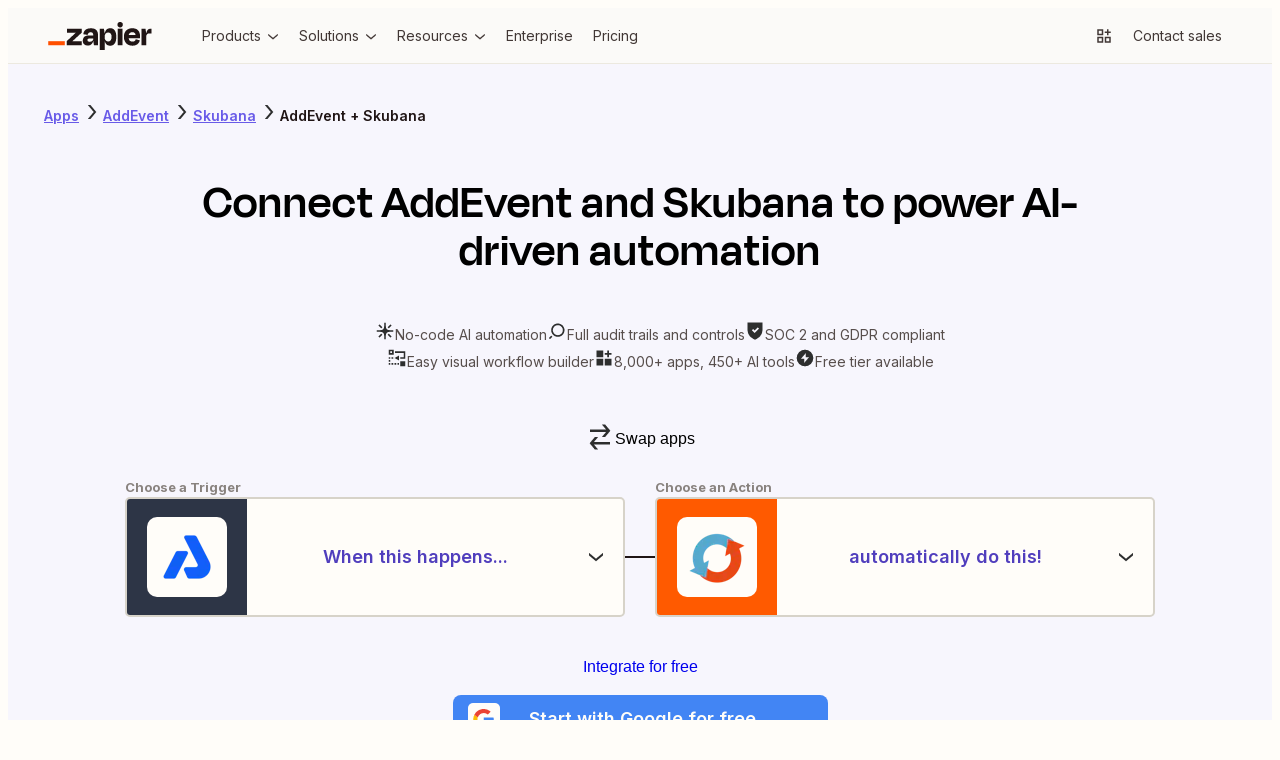

--- FILE ---
content_type: application/javascript; charset=utf-8
request_url: https://nextplore.vercel.zapier-deployment.com/_next/static/chunks/pages/apps/%5BprimaryAppSlug%5D/integrations/%5BsecondaryAppSlug%5D-eba2468fa01b342d.js
body_size: 15195
content:
try{!function(){var n="undefined"!=typeof window?window:"undefined"!=typeof global?global:"undefined"!=typeof globalThis?globalThis:"undefined"!=typeof self?self:{},e=(new n.Error).stack;e&&(n._sentryDebugIds=n._sentryDebugIds||{},n._sentryDebugIds[e]="d03a3643-bfbf-45b1-810b-c49dc60f8b63",n._sentryDebugIdIdentifier="sentry-dbid-d03a3643-bfbf-45b1-810b-c49dc60f8b63")}()}catch(n){}(self.webpackChunk_N_E=self.webpackChunk_N_E||[]).push([[918],{5744:(n,e,t)=>{"use strict";t.r(e),t.d(e,{__N_SSG:()=>tJ,default:()=>tN});var r=t(48048),i=t(92213),o=t(60299),a=t(33910),c=t(74568),l=t(88503),p=t(6259),s=t(37719),d=t(42731),u=t(63451);function g(n){let{avroIdentifier:e,children:t,...i}=n,[o,a]=(0,u.Wx)({fallbackInView:!1});return(0,d.useEffect)(()=>{a&&(0,s.t)({interaction_goal:"view_tracking",event_action:"in_view",interaction_name:"component_scrolled_into_view",option_selected:"not_applicable",custom_tracking_fields:{component:e}})},[e,a]),(0,r.Y)("div",{ref:o,...i,children:t})}var m=t(40483),h=t(10293),f=t(82244),x=t(53111),b=t.n(x);let y=n=>{let{primaryAppName:e,secondaryAppName:t}=n,i=(0,r.FD)(r.FK,{children:["Level up your ",e," to ",t," integration with AI. Extract, summarize, and transform your integration data with leading AI models like"," ",(0,r.Y)(m.N,{color:"primary",href:"https://zapier.com/apps/openai/integrations",children:"OpenAI"}),","," ",(0,r.Y)(m.N,{color:"primary",href:"https://zapier.com/apps/anthropic-claude/integrations",children:"Anthropic"}),", and more."]});return(0,r.Y)(h.l,{isReversed:!0,heading:"Make work flow with AI",description:i,media:(0,r.Y)(b(),{loader:f.E,width:0,height:0,sizes:"100vw",style:{width:"100%",height:"auto"},src:"https://res.cloudinary.com/zapier-media/image/upload/v1726181028/App%20Directory/2S%20Page/power-of-ai_r4ogpe.png",alt:"Illustration of AI enhancing Zapier workflows with automation and app integrations."}),secondaryCtaText:"Learn about AI automation",secondaryCtaHref:"https://zapier.com/ai"})};var _=t(86739),v=t(49984),A=t(93236);function w(){let n=(0,_._)(["\n      padding: 8px;\n      margin: 0 auto;\n    "]);return w=function(){return n},n}let k={sectionContent:[(0,v.AH)(w()),(0,A.tF)({tablet:{padding:"12px"},desktop:{padding:"24px",maxWidth:"1230px"}})]},H=n=>{let{primaryAppName:e,secondaryAppName:t}=n;return(0,r.Y)(g,{avroIdentifier:"aiHighlights",children:(0,r.Y)("section",{id:"aiHighlights",css:k.sectionContent,children:(0,r.Y)(y,{primaryAppName:e,secondaryAppName:t})})})};var Y=t(74236),S=t(93491);function F(){let n=(0,_._)(["\n      padding: 36px 8px;\n      margin: 0 auto;\n    "]);return F=function(){return n},n}let I={sectionContent:[(0,v.AH)(F()),(0,A.tF)({tablet:{padding:"36px 12px"},desktop:{padding:"48px 24px",maxWidth:"1230px"}})]},D=()=>{(0,Y.ti)({interaction_goal:"get_more_information",interaction_raw_text:"Load More",option_selected:"load_more",interaction_name:"similar_apps",event_action:"click",custom_tracking_fields:{cta_location:"App Details"}})},W=n=>{let{sectionId:e,appDetails:t,pairedAppName:i}=n;return(0,r.Y)(g,{avroIdentifier:e,children:(0,r.Y)("section",{id:e,css:I.sectionContent,children:(0,r.Y)(S.k,{app:t.app,breadcrumbs:[{label:"Apps",href:"/apps",ariaLabel:"Learn more about Zapier's integrations with other applications"},{label:t.app.name,href:t.app.getIntegrationsURL(c.C1).toString(),ariaLabel:"Learn more about Zapier's integrations with ".concat(i)},{label:"".concat(t.app.name," + ").concat(i)}],appCategories:t.appCategories,similarApps:t.topAlternatives,onLoadMore:D})})})};var C=t(4343),P=t(39435);let B=n=>{(0,Y.ti)({interaction_goal:"get_more_information",interaction_raw_text:n.title,option_selected:n.title,interaction_name:"tutorials",destination_url_address:n.postUrl,event_action:"click",custom_tracking_fields:{cta_location:"Article List"}})};var G=t(96494);function L(){let n=(0,_._)(["\n      padding: 36px 8px;\n    "]);return L=function(){return n},n}function T(){let n=(0,_._)(["\n    display: flex;\n    flex-direction: column;\n    align-items: center;\n    text-align: center;\n  "]);return T=function(){return n},n}function z(){let n=(0,_._)(["\n      ",";\n      font-size: 24px;\n      line-height: 36px;\n    "]);return z=function(){return n},n}let J={sectionContent:[(0,v.AH)(L()),(0,A.tF)({tablet:{padding:"36px 12px"},desktop:{padding:"48px 24px",maxWidth:"1230px",margin:"0 auto"}})],sectionHeaderGroup:(0,v.AH)(T()),sectionHeadingText:[(0,v.AH)(z(),G.o.PageHeader),(0,A.tF)({tablet:{fontSize:"48px",lineHeight:"48px",paddingBottom:"16px",maxWidth:"600px"},desktop:{maxWidth:"920px"}})]};var N=t(79312);let Z=n=>{let{app:e,pageOfBlogPosts:t,sectionId:i}=n,[o,{loading:a,blogPosts:c,hasMoreBlogPosts:l}]=(0,P.bB)(),p=[...t.results,...c];return(0,r.Y)(g,{avroIdentifier:i,children:(0,r.FD)("section",{id:i,css:J.sectionContent,children:[(0,r.Y)("hgroup",{css:J.sectionHeaderGroup,children:(0,r.FD)(N.D,{css:J.sectionHeadingText,children:["Learn how to automate ",e.name," on the Zapier blog"]})}),(0,r.Y)(C.m,{blogs:p,showLoadMore:null===l?t.hasNextPage:l,onClick:B,onLoadMore:()=>{(0,Y.ti)({interaction_goal:"get_more_information",interaction_raw_text:"Load More",option_selected:"load_more",interaction_name:"load_more",event_action:"click",custom_tracking_fields:{cta_location:"Article List"}}),o({appSlug:e.slug,categorySlug:"app-tutorial",limit:3,offset:p.length})},loading:a})]})})};var U=t(25280),R=t(81913);function j(){let n=(0,_._)(["\n    background-color: ",";\n  "]);return j=function(){return n},n}function O(){let n=(0,_._)(["\n      padding-top: 36px;\n      padding-left: 16px;\n      max-width: 375px;\n    "]);return O=function(){return n},n}function M(){let n=(0,_._)(["\n    display: flex;\n    flex-direction: column;\n    align-items: center;\n    text-align: center;\n  "]);return M=function(){return n},n}let E={sectionContent:(0,v.AH)(j(),R.J.UiPrimaryWeakest),sectionContainer:[(0,v.AH)(O()),(0,A.tF)({tablet:{margin:"0 auto",paddingLeft:0},desktop:{paddingLeft:"36px",maxWidth:"1400px"}})],sectionHeaderGroup:(0,v.AH)(M()),text:R.J.GrayWarm10,svgIcons:{"&&&&&& svg":{fill:R.J.GrayWarm6}},mobileTabletList:(0,A.tF)({mobile:{...G.o.Body3,color:R.J.GrayWarm10,display:"flex",flexWrap:"wrap",alignItems:"center",justifyContent:"flex-start",gap:"2px 0px",width:"100%",listStyleType:"none",a:{color:R.J.UiPrimaryStrongest}},tablet:{justifyContent:"center"}}),container:n=>(0,A.tF)({mobile:{backgroundColor:n||R.J.UiPrimaryWeakest,paddingTop:A.fN.xl,paddingLeft:A.fN.sm,maxWidth:"375px",margin:"0 auto"},tablet:{paddingLeft:A.fN.none},desktop:{paddingLeft:A.fN.xl,maxWidth:"1400px",margin:"0 auto"}})},q=n=>{let{primaryApp:e,secondaryApp:t}=n,i=[{text:"Apps",href:new URL("/apps",c.C1).toString(),ariaLabel:"Learn more about Zapier's integrations with other applications"},{text:e.name,href:e.getIntegrationsURL(c.C1).toString(),ariaLabel:"Learn more about Zapiers integrations with ".concat(e.name)},{text:t.name,href:t.getIntegrationsURL(c.C1).toString(),ariaLabel:"Learn more about Zapiers integrations with ".concat(t.name)},{text:"".concat(e.name," + ").concat(t.name),href:null}];return(0,r.Y)("section",{id:"breadcrumbNavigation",css:E.sectionContent,children:(0,r.FD)("div",{css:E.sectionContainer,children:[(0,r.Y)("nav",{css:[A.Ay,E.svgIcons],children:(0,r.Y)(U.B,{children:i.map(n=>(0,r.Y)("span",{css:E.text,children:n.href?(0,r.Y)(m.N,{href:n.href,"aria-label":n.ariaLabel,children:n.text}):(0,r.Y)(r.FK,{children:n.text})},"".concat(n.text,"--").concat(n.href)))})}),(0,r.Y)("nav",{css:[A.Zo],children:(0,r.FD)("ol",{css:E.mobileTabletList,children:[(0,r.Y)("li",{children:(0,r.Y)("a",{href:i[1].href,children:i[1].text})}),"\xa0+\xa0",(0,r.Y)("li",{children:(0,r.Y)("a",{href:i[2].href,children:i[2].text})})]})})]})})};function K(){let n=(0,_._)(["\n      padding: 36px 8px;\n      margin: 0 auto;\n    "]);return K=function(){return n},n}function X(){let n=(0,_._)(["\n    display: flex;\n    flex-direction: column;\n    align-items: center;\n    text-align: center;\n  "]);return X=function(){return n},n}function V(){let n=(0,_._)(["\n      ",";\n      padding-bottom: 8px;\n    "]);return V=function(){return n},n}function $(){let n=(0,_._)(["\n      ",";\n      padding-bottom: 8px;\n    "]);return $=function(){return n},n}let Q={sectionContent:[(0,v.AH)(K()),(0,A.tF)({tablet:{padding:"36px 12px"},desktop:{padding:"48px 24px",maxWidth:"1230px"}})],sectionHeaderGroup:(0,v.AH)(X()),sectionHeading:[(0,v.AH)(V(),G.o.SectionHeader),(0,A.tF)({tablet:{...G.o.PageHeader,fontSize:"48px",maxWidth:"600px"},desktop:{maxWidth:"920px"}})],sectionDescription:[(0,v.AH)($(),G.o.Body1),(0,A.tF)({tablet:{...G.o.ParagraphHeader1,paddingBottom:"12px",maxWidth:"500px"},desktop:{maxWidth:"550px",paddingBottom:"24px"}})]},nn=n=>{n&&(0,Y.ti)({event_action:"click",interaction_name:"button_nav_feature_tab",interaction_goal:"select_button_nav_feature",option_selected:n.label,interaction_raw_text:n.label})},ne=[{label:"Lead management",heading:"Automate your lead management and improve conversions",description:"With Zapier, you can automate every part of your lead funnel and give yourself the best chance at converting leads. Automate everything from lead capture to outreach to reporting—and close more deals as a result.",image:{src:"https://res.cloudinary.com/zapier-media/image/upload/v1703713466/App%20Directory/2S%20Page/First_option_apbx4e.png",alt:"An illustration representing how to automate lead management with Zapier."}},{label:"Marketing campaigns",heading:"Create more impactful campaigns with automation",description:"Measuring campaign performance across platforms can get chaotic. Plus, digging up the right metrics costs you precious time and effort. With Zapier, you can create a centralized view of your performance, skillfully manage your lists, and ensure your campaigns drive ROI across the business.",image:{src:"https://res.cloudinary.com/zapier-media/image/upload/v1703713466/App%20Directory/2S%20Page/Second_option_pfprvl.png",alt:"An illustration representing how to measure campaign impact with Zapier."}},{label:"Customer support",heading:"Provide world-class support with a little help from automation",description:"Support reps can't be productive when they have to track down crucial information for every incident or ticket. With Zapier, you can automatically send your reps the context they need to resolve tickets quickly and create a seamless customer experience.",image:{src:"https://res.cloudinary.com/zapier-media/image/upload/v1703713466/App%20Directory/2S%20Page/Third_option_l9djra.png",alt:"An illustration representing how to automate customer support with Zapier."}},{label:"Data management",heading:"Automate your way to actionable, up-to-date data",description:"The days of manually exporting and importing data are over. With Zapier, you can send data where it needs to go, in the format you need it—so you can centralize your data and unlock more insights.",image:{src:"https://res.cloudinary.com/zapier-media/image/upload/v1703713466/App%20Directory/2S%20Page/Fourth_option_bdv5iu.png",alt:"An illustration representing how to move and manage data with Zapier."}},{label:"Tickets and incidents",heading:"Resolve incidents faster with automation",description:"Your technical support team wants to focus on tech tickets rather than admin work. With Zapier, you can automate everything from ticket creation to routing to inter-team communication—eliminating friction from incident management and increasing speed to resolution.",image:{src:"https://res.cloudinary.com/zapier-media/image/upload/v1703713466/App%20Directory/2S%20Page/Fifth_option_yc7xeu.png",alt:"An illustration of a flow chart representing how to resolve tickets and incidents with Zapier."}}],nt=n=>{let{primaryApp:e,secondaryApp:t}=n;return(0,r.Y)(g,{avroIdentifier:"buttonNavFeature",children:(0,r.FD)("section",{id:"buttonNavFeature",css:Q.sectionContent,children:[(0,r.FD)("hgroup",{css:Q.sectionHeaderGroup,children:[(0,r.FD)(N.D,{css:Q.sectionHeading,children:["Connect ",e.name," and ",t.name," to integrate crucial parts of your business"]}),(0,r.Y)("p",{css:Q.sectionDescription,children:"With Zapier, you can integrate everything from basic data entry to end-to-end processes. Here are some of the business-critical workflows that people automate with Zapier."})]}),(0,r.Y)(a.gZ,{features:ne,onSelectViaDropdown:n=>nn(n),onSelectViaButtonNav:n=>nn(n)})]})})},nr=()=>(0,r.Y)(g,{avroIdentifier:"cloudSocialProof",children:(0,r.Y)(a.d0,{})});var ni=t(21274);let no=n=>{let{destinationUrl:e,ctaType:t}=n;(0,Y.ti)({event_action:"click",interaction_goal:"signup_create_account",interaction_name:"bold_cta_email_signup",option_selected:"googleSSO"===t?"Start with Google for free":"Integrate for free",destination_url_address:e,interaction_raw_text:"googleSSO"===t?"Start free with Google":"Start free with email",custom_tracking_fields:{cta_location:"bold_signup_cta"}})};var na=t(21273),nc=t(69991);let nl=(n,e)=>{let t=(0,nc.useRouter)();(0,d.useEffect)(()=>{(n=>{let{page:e,path:t,slugs:r}=n,i=JSON.stringify({page:e,path:t,slugs:r});"undefined"!=typeof localStorage&&localStorage.setItem("explore_app_directory_data",i)})({page:"app-directory-two-app-integrations",path:t.asPath,slugs:[n,e]})},[])};var np=t(49502);let ns=n=>{var e;let{primaryAppDetails:t,secondaryAppDetails:i}=n,l=(0,nc.useRouter)(),p=c.C1,s=(0,np.Bd)()?null!=(e=new URLSearchParams(window.location.search).get("referrer"))?e:void 0:l.asPath,d=[t.currentImplementation,i.currentImplementation],u=d.map(n=>n.selectedApi);nl(t.app.slug,i.app.slug);let m=(0,o.ZL)({baseUrl:p,appImplementations:d}),h=(0,o.Tk)({baseUrl:p,appImplementationSelectedAPIs:u,referrer:s,next:m.toString()}),{currentUser:f}=(0,na.iZ)(),x=null==f?void 0:f.isLoggedIn,{handleEmailSignupClick:b,handleGoogleSSOClick:y}=(0,na.Ak)({nextUrl:h.toString(),emitEvent:no,emailCTAUrl:h.toString()});return(0,r.Y)(r.FK,{children:x?null:(0,r.Y)(g,{avroIdentifier:"boldCTA",children:(0,r.Y)(a.O8,{backgroundColor:"BrandMoss",textColor:"PrimeWhite",heading:"Connect ".concat(t.app.name," to ").concat(i.app.name," on the world's largest no-code automation platform"),emailSignupButtonColor:"brand",emailSignupButtonText:"Integrate for free",googleSignupButtonText:"Sign up with Google",googleSignupWebIntentUrl:m.toString(),onClickEmailSignupButton:b,onClickGoogleSSOButton:y})})})};function nd(){let n=(0,_._)(["\n    background-color: ",";\n  "]);return nd=function(){return n},n}function nu(){let n=(0,_._)(["\n      margin: 0 auto;\n      padding: 36px 8px;\n    "]);return nu=function(){return n},n}function ng(){let n=(0,_._)(["\n    display: flex;\n    flex-direction: column;\n    align-items: center;\n    text-align: center;\n  "]);return ng=function(){return n},n}function nm(){let n=(0,_._)(["\n      ",";\n    "]);return nm=function(){return n},n}let nh={sectionContent:(0,v.AH)(nd(),R.J.UiPrimaryWeakest),sectionContainer:[(0,v.AH)(nu()),(0,A.tF)({tablet:{padding:"36px 12px"},desktop:{padding:"48px 24px",maxWidth:"1230px"}})],sectionHeaderGroup:(0,v.AH)(ng()),sectionHeading:[(0,v.AH)(nm(),G.o.SectionHeader),(0,A.tF)({tablet:{...G.o.PageHeader,fontSize:"48px",paddingBottom:"16px",maxWidth:"600px"},desktop:{maxWidth:"920px"}})]};var nf=t(33077),nx=t(2891),nb=t(87427);let ny=(0,p.sg)((n,e)=>{(0,s.t)({interaction_goal:"trigger_action_selector",interaction_name:"".concat(n.key,"_search_term_entered"),event_action:"enter",option_selected:e,interaction_raw_text:null})},500),n_=n=>{(0,s.t)({interaction_goal:"create_zap",interaction_raw_text:"Start free with Email",option_selected:n||"none",interaction_name:"trigger_action_selector_button",destination_url_address:n,event_action:"click",custom_tracking_fields:{cta_location:"trigger_action_selector_cta"}})};function nv(){let n=(0,_._)(["\n    display: flex;\n    flex-direction: column;\n    align-items: center;\n  "]);return nv=function(){return n},n}function nA(){let n=(0,_._)(["\n      display: grid;\n    "]);return nA=function(){return n},n}function nw(){let n=(0,_._)(["\n        width: 100%;\n      "]);return nw=function(){return n},n}function nk(){let n=(0,_._)(["\n        justify-content: center;\n      "]);return nk=function(){return n},n}function nH(){let n=(0,_._)(["\n        grid-auto-columns: max-content;\n        grid-auto-flow: column;\n        grid-template-rows: min-content 1fr;\n      "]);return nH=function(){return n},n}function nY(){let n=(0,_._)(["\n    margin-top: 16px;\n    margin-bottom: 20px;\n  "]);return nY=function(){return n},n}function nS(){let n=(0,_._)(["\n      margin-top: 40px;\n      margin-bottom: 36px;\n    "]);return nS=function(){return n},n}let nF={root:(0,v.AH)(nv()),steps:()=>[(0,v.AH)(nA()),(0,A.tF)({mobile:(0,v.AH)(nw()),tablet:(0,v.AH)(nk()),desktop:(0,v.AH)(nH())})],swapButtonWrapper:(0,v.AH)(nY()),ctaButtonWrapper:[(0,A.tF)({mobile:{display:"flex",flexDirection:"column",width:"100%",margin:"0 auto",maxWidth:375}})],ctaButtons:[(0,v.AH)(nS()),(0,A.tF)({mobile:{display:"grid",gridAutoFlow:"row",gridAutoColumns:"1fr",gap:18,width:"100%"}})]};var nI=t(77343),nD=t(87982),nW=t(24969),nC=t(4668);function nP(){let n=(0,_._)(["\n    position: relative;\n  "]);return nP=function(){return n},n}function nB(){let n=(0,_._)(["\n    color: ",";\n    ",";\n  "]);return nB=function(){return n},n}function nG(){let n=(0,_._)(["\n      background-color: ",";\n    "]);return nG=function(){return n},n}function nL(){let n=(0,_._)(["\n        height: 35px;\n        justify-self: center;\n        margin-bottom: -20px;\n        width: 2px;\n      "]);return nL=function(){return n},n}function nT(){let n=(0,_._)(["\n        align-self: center;\n        grid-row: 2;\n        height: 2px;\n        margin-bottom: 0;\n        width: 30px;\n      "]);return nT=function(){return n},n}function nz(){let n=(0,_._)(["\n      align-items: center;\n      background: ",";\n      border: 2px solid ",";\n      border-radius: 5px;\n      display: flex;\n      text-align: center;\n      overflow: hidden;\n      padding: 0;\n      ",";\n\n      &:active,\n      &:hover,\n      &:focus,\n      &:focus-within {\n        box-shadow: ",";\n      }\n\n      &:active,\n      &:focus,\n      &:focus-within {\n        border-color: ",";\n      }\n    "]);return nz=function(){return n},n}function nJ(){let n=(0,_._)(["\n        height: 80px;\n        width: 100%;\n      "]);return nJ=function(){return n},n}function nN(){let n=(0,_._)(["\n        height: 120px;\n        width: 500px;\n      "]);return nN=function(){return n},n}function nZ(){let n=(0,_._)(["\n      color: ",";\n      flex: 1;\n    "]);return nZ=function(){return n},n}function nU(){let n=(0,_._)(["\n        ",";\n      "]);return nU=function(){return n},n}function nR(){let n=(0,_._)(["\n        ",";\n      "]);return nR=function(){return n},n}function nj(){let n=(0,_._)(["\n      display: flex;\n\n      [class*='ServiceIcon'] {\n        border-color: ",";\n      }\n\n      > span:not(:last-of-type) {\n        margin-right: 5px;\n      }\n    "]);return nj=function(){return n},n}function nO(){let n=(0,_._)(["\n        padding-left: 20px;\n        padding-right: 12px;\n      "]);return nO=function(){return n},n}function nM(){let n=(0,_._)(["\n        padding-left: 32px;\n        padding-right: 22px;\n      "]);return nM=function(){return n},n}function nE(){let n=(0,_._)(["\n    bottom: -10px;\n    box-shadow: ",";\n    left: 0;\n    position: absolute;\n    right: 0;\n    transform: translateY(100%);\n    z-index: 1;\n  "]);return nE=function(){return n},n}function nq(){let n=(0,_._)(["\n        align-items: center;\n        display: flex;\n        justify-content: center;\n        height: 100%;\n        margin-right: 10px;\n        background-color: #",";\n      "]);return nq=function(){return n},n}function nK(){let n=(0,_._)(["\n          width: 60px;\n        "]);return nK=function(){return n},n}function nX(){let n=(0,_._)(["\n          width: 120px;\n        "]);return nX=function(){return n},n}function nV(){let n=(0,_._)(["\n    flex: 1;\n  "]);return nV=function(){return n},n}function n$(){let n=(0,_._)(["\n    padding-right: 15px;\n    padding-left: 10px;\n  "]);return n$=function(){return n},n}function nQ(){let n=(0,_._)(["\n      color: ",";\n      display: -webkit-box;\n      overflow: hidden;\n      -webkit-box-orient: vertical;\n      -webkit-line-clamp: 1;\n    "]);return nQ=function(){return n},n}function n0(){let n=(0,_._)(["\n        ",";\n      "]);return n0=function(){return n},n}function n2(){let n=(0,_._)(["\n        ",";\n      "]);return n2=function(){return n},n}function n1(){let n=(0,_._)(["\n      color: ",";\n      display: -webkit-box;\n      overflow: hidden;\n      -webkit-box-orient: vertical;\n    "]);return n1=function(){return n},n}function n4(){let n=(0,_._)(["\n        -webkit-line-clamp: 2;\n        ",";\n      "]);return n4=function(){return n},n}function n3(){let n=(0,_._)(["\n        -webkit-line-clamp: 3;\n        ",";\n      "]);return n3=function(){return n},n}let n6="transition: all ".concat(nW.X.transitionDuration," ").concat(nW.X.transitionTimingFunction),n5={stepContainer:(0,v.AH)(nP()),stepLabel:(0,v.AH)(nB(),R.J.GrayWarm6,G.o.SmallPrint4),stepSeparator:[(0,v.AH)(nG(),R.J.GrayWarm10),(0,A.tF)({mobile:(0,v.AH)(nL()),desktop:(0,v.AH)(nT())})],step:[(0,v.AH)(nz(),R.J.PrimeWhite,R.J.GrayWarm4,n6,nC.q.elevation5,R.J.UiPrimaryStrongest),(0,A.tF)({mobile:(0,v.AH)(nJ()),tablet:(0,v.AH)(nN())})],stepDescription:[(0,v.AH)(nZ(),R.J.UiPrimaryStrongest),(0,A.tF)({mobile:(0,v.AH)(nU(),G.o.Body1),tablet:(0,v.AH)(nR(),G.o.ParagraphHeader3)})],stepIcons:[(0,v.AH)(nj(),R.J.GrayWarm10),(0,A.tF)({mobile:(0,v.AH)(nO()),tablet:(0,v.AH)(nM())})],stepActions:(0,v.AH)(nE(),nC.q.elevation5),stepSelectedActionIcon:n=>[(0,v.AH)(nq(),n.primaryColor),(0,A.tF)({mobile:(0,v.AH)(nK()),tablet:(0,v.AH)(nX())})],stepSelectedActionContent:(0,v.AH)(nV()),stepArrowIcon:(0,v.AH)(n$()),stepSelectedActionName:[(0,v.AH)(nQ(),R.J.GrayWarm10),(0,A.tF)({mobile:(0,v.AH)(n0(),G.o.SmallPrint4),tablet:(0,v.AH)(n2(),G.o.Body4)})],stepSelectedActionDescription:[(0,v.AH)(n1(),R.J.GrayWarm9),(0,A.tF)({mobile:(0,v.AH)(n4(),G.o.SmallPrint1),tablet:(0,v.AH)(n3(),G.o.Body1)})]},n8=n=>{let{step:e,app:t,onSelectedStepChange:i,onToggleStep:o,selectedSteps:a}=n,{handleTypeaheadKeyDown:c,handleInputValueChange:l}={handleTypeaheadKeyDown:(n,e)=>{"Escape"===e.key&&o(n,{emitEvent:!0})},handleInputValueChange:(n,e,t)=>{var r;let i=n.actions.map(n=>n.label),o=""!==e.trim(),a=e===(null==(r=t[n.key])?void 0:r.label),c=i.includes(e);!o||a||c||ny(n,e)}};return(0,r.Y)("div",{css:n5.stepActions,tabIndex:-1,role:"presentation",onKeyDown:n=>c(e,n),children:(0,r.Y)(nD.i,{"aria-label":"Role",getLabelForItem:n=>n.label,items:e.actions,menuAriaLabel:e.label,placeholder:"Choose an event",openOnFocus:!0,renderIcon:n=>(0,r.Y)(nI.Z,{serviceName:n.label,size:"small",src:t.getAppImageOrAppPlaceholder().toString()}),onChange:n=>i(e,n),onInputValueChange:n=>l(e,n,a)})})},n7=n=>{var e,t;let{app:i,onSelectedStepChange:o,onToggleStep:a,buttonRef:c,stepContainerRefs:l,selectedSteps:p,step:s,isStepDropdownOpen:d}=n;return(0,r.FD)(r.FK,{children:[(0,r.Y)("div",{css:n5.stepLabel,children:s.label}),(0,r.FD)("div",{css:n5.stepContainer,ref:n=>{l.current&&(l.current[s.key]=n)},children:[(0,r.FD)("button",{"aria-label":s.description,css:n5.step,className:d[s.key]?"active":"",onClick:()=>{a(s,{emitEvent:!0})},ref:c,children:[(0,r.FD)("div",{css:n5.stepSelectedActionIcon(i),children:[(0,r.Y)("span",{css:A.MJ,children:(0,r.Y)(nI.Z,{"aria-hidden":!0,hasBorder:!1,serviceName:null!=(e=i.name)?e:"",size:40,src:i.getAppImageOrAppPlaceholder().toString()})}),(0,r.Y)("span",{css:A.K5,children:(0,r.Y)(nI.Z,{"aria-hidden":!0,hasBorder:!1,serviceName:null!=(t=i.name)?t:"",size:80,src:i.getAppImageOrAppPlaceholder().toString()})})]}),(0,r.Y)("div",{css:n5.stepSelectedActionContent,children:p[s.key]?(0,r.FD)(r.FK,{children:[(0,r.Y)("span",{css:n5.stepSelectedActionName,children:p[s.key].label}),(0,r.Y)("span",{css:n5.stepSelectedActionDescription,children:p[s.key].helpTextHtmlAst.childNodes[0].childNodes[0].rawText})]}):(0,r.Y)("span",{css:n5.stepDescription,children:s.description})}),(0,r.Y)("div",{css:n5.stepArrowIcon,children:(0,r.Y)(nb.I,{color:"currentColor",name:d[s.key]?"arrowSmallUp":"arrowSmallDown",size:"24"})})]}),d[s.key]&&(0,r.Y)(n8,{step:s,app:i,onSelectedStepChange:o,onToggleStep:a,selectedSteps:p})]}),"action"!==s.key&&(0,r.Y)("div",{css:n5.stepSeparator})]})},n9=n=>{let{primaryAppDetails:e,secondaryAppDetails:t,hideSwapButton:i=!1}=n,[l,p]=(0,d.useState)({}),[u,g]=(0,d.useState)({}),[m,h]=(0,d.useState)(!1),f=(0,nc.useRouter)(),{currentUser:x}=(0,na.iZ)(),b=null==x?void 0:x.isLoggedIn,y=(0,d.useRef)({}),_=n=>({triggers:n.currentImplementation.getTriggers().map(e=>({...e,selectedApi:n.currentImplementation.selectedApi})),actions:n.currentImplementation.getActions().map(e=>({...e,selectedApi:n.currentImplementation.selectedApi}))}),v=_(e),w=_(t),k=[{actions:m?w.triggers:v.triggers,app:m?t.app:e.app,description:"When this happens...",key:"trigger",label:"Choose a Trigger"},{actions:m?v.actions:w.actions,app:m?e.app:t.app,description:"automatically do this!",key:"action",label:"Choose an Action"}],H=function(n){let e=arguments.length>1&&void 0!==arguments[1]?arguments[1]:{},t=!l[n.key];(p({...Object.keys(l).reduce((n,e)=>({...n,[e]:!1}),{}),[n.key]:t}),t)&&(e.emitEvent&&(0,s.t)({interaction_goal:"trigger_action_selector",interaction_name:"".concat(n.key,"_dropdown_opened"),event_action:"click",option_selected:"",interaction_raw_text:null}),setTimeout(()=>{var e,t;return null==(t=y.current[n.key])||null==(e=t.querySelector("input"))?void 0:e.focus()},0))},Y=(n,e)=>{let t={...u,[n.key]:e};g(t);let r=k.findIndex(e=>e.key===n.key),i=k[r+1];H(i&&!t[i.key]?i:n),((n,e)=>{g(e),((n,e)=>{var t,r;(0,s.t)({interaction_goal:"trigger_action_selector",interaction_name:"".concat(n.key,"_selected"),event_action:"click",option_selected:null!=(r=null==(t=e[n.key])?void 0:t.label)?r:"",interaction_raw_text:null})})(n,e)})(n,t)},S=(()=>{var n,r,i,a;let l=m?t.currentImplementation.selectedApi:e.currentImplementation.selectedApi,p=m?e.currentImplementation.selectedApi:t.currentImplementation.selectedApi,s=[{selectedApi:l,typeOf:null==u||null==(n=u.trigger)?void 0:n.type,action:null==u||null==(r=u.trigger)?void 0:r.key},{selectedApi:p,typeOf:null==u||null==(i=u.action)?void 0:i.type,action:null==u||null==(a=u.action)?void 0:a.key}],d=(0,o.k2)({templates:s,baseUrl:c.C1,entryPointLocation:"explore",entryPointMethod:"make_a_zap_selector"});return(b?d:(0,o.Tk)({baseUrl:c.C1,referrer:f.asPath,next:d.toString(),appImplementationSelectedAPIs:[]})).toString()})(),F=(0,d.useRef)(null);(0,na.f5)(F,()=>{p({})});let I=(0,o.ZL)({baseUrl:c.C1,appImplementations:[e.currentImplementation,t.currentImplementation]}).toString(),D=n=>{n.preventDefault(),(n=>{let{googleSignupWebIntentUrl:e}=n;(0,s.t)({event_action:"click",interaction_goal:"create_zap",interaction_name:"dual_trigger_action_hero_google_sso_cta",destination_url_address:e,interaction_raw_text:"Start free with Google",option_selected:e,custom_tracking_fields:{cta_location:"dual_trigger_action_hero_google_sso_cta"}})})({googleSignupWebIntentUrl:I});let e=n.currentTarget.getAttribute("href");e&&f.push(e)};return(0,r.FD)("div",{css:nF.root,children:[(0,r.Y)("div",{css:nF.swapButtonWrapper,children:i?null:(0,r.FD)(nx.$,{size:"medium",variant:"secondary",iconPosition:"start",onPress:()=>{g({}),p({}),h(n=>!n),(0,s.t)({interaction_goal:"swap_apps_button",interaction_name:"swap_apps_clicked",event_action:"click",option_selected:"",interaction_raw_text:"Swap Apps"})},children:[(0,r.Y)(nb.I,{name:"arrowConnect",size:30})," Swap apps"]})}),(0,r.Y)("div",{css:nF.steps,ref:F,children:k.map((n,e)=>(0,r.Y)(n7,{app:n.app,onSelectedStepChange:Y,onToggleStep:H,selectedSteps:u,step:n,stepContainerRefs:y,isStepDropdownOpen:l},e))}),(0,r.Y)("div",{css:nF.ctaButtonWrapper,children:b?(0,r.Y)("div",{css:nF.ctaButtons,children:(0,r.Y)(nf.N,{variant:"brand",href:S,size:"large",onClick:()=>n_(S),children:"Connect these apps"})}):(0,r.FD)("div",{css:nF.ctaButtons,children:[(0,r.Y)("div",{css:A.MJ,children:(0,r.Y)(nf.N,{variant:"brand",href:S,onClick:()=>n_(S),size:"medium",children:"Get started free"})}),(0,r.Y)("div",{css:A.lx,children:(0,r.Y)(nf.N,{variant:"brand",href:S,onClick:()=>n_(S),size:"large",children:"Integrate for free"})}),(0,r.Y)(a.f3,{next:I,isFullWidth:!0,onClick:n=>{D&&D(n)},children:"Start with Google for free"})]})})]})},en=n=>{let{primaryAppDetails:e,secondaryAppDetails:t}=n,{primaryAppDetails:i,secondaryAppDetails:o,hideSwapButton:c}=(n=>{let{primaryAppDetails:e,secondaryAppDetails:t}=n,r=e.currentImplementation.hasBothTriggersAndActions(),i=e.currentImplementation.hasOnlyTriggers(),o=e.currentImplementation.hasOnlyActions(),a=t.currentImplementation.hasBothTriggersAndActions(),c=t.currentImplementation.hasOnlyTriggers(),l=t.currentImplementation.hasOnlyActions(),p={primaryAppDetails:e,secondaryAppDetails:t},s={primaryAppDetails:t,secondaryAppDetails:e};return r&&a?{hideSwapButton:!1,...p}:r&&c?{hideSwapButton:!0,...s}:r&&l||i&&l?{hideSwapButton:!0,...p}:o&&a||o&&c?{hideSwapButton:!0,...s}:i&&a?{hideSwapButton:!0,...p}:{hideSwapButton:!1,...p}})({primaryAppDetails:e,secondaryAppDetails:t});return(0,r.Y)(r.FK,{children:(0,r.Y)(g,{avroIdentifier:"interactiveTriggerAction",children:(0,r.Y)("section",{id:"interactiveTriggerAction",css:nh.sectionContent,children:(0,r.FD)("div",{css:nh.sectionContainer,children:[(0,r.Y)("hgroup",{css:nh.sectionHeaderGroup,children:(0,r.FD)(N.D,{css:nh.sectionHeading,children:["Connect ",e.app.name," and"," ",t.app.name," to power AI-driven automation"]})}),(0,r.Y)(a.bW,{}),(0,r.Y)(n9,{primaryAppDetails:i,secondaryAppDetails:o,hideSwapButton:c})]})})})})};var ee=t(22132);function et(){let n=(0,_._)(["\n      margin: 0 auto;\n      padding: 36px 8px;\n    "]);return et=function(){return n},n}function er(){let n=(0,_._)(["\n    display: flex;\n    flex-direction: column;\n    align-items: center;\n    text-align: center;\n  "]);return er=function(){return n},n}function ei(){let n=(0,_._)(["\n      ",";\n      padding-bottom: 8px;\n    "]);return ei=function(){return n},n}function eo(){let n=(0,_._)(["\n      ",";\n      color: ",";\n      padding-bottom: 8px;\n    "]);return eo=function(){return n},n}let ea={sectionContent:[(0,v.AH)(et()),(0,A.tF)({tablet:{padding:"36px 12px"},desktop:{padding:"48px 24px",maxWidth:"1230px"}})],sectionHeaderGroup:(0,v.AH)(er()),sectionHeading:[(0,v.AH)(ei(),G.o.SectionHeader),(0,A.tF)({tablet:{...G.o.PageHeader,fontSize:"48px",maxWidth:"600px"},desktop:{maxWidth:"920px"}})],sectionDescription:[(0,v.AH)(eo(),G.o.Body1,R.J.GrayWarm10),(0,A.tF)({tablet:{...G.o.ParagraphHeader1,maxWidth:"500px",paddingBottom:"12px"},desktop:{maxWidth:"550px",paddingBottom:"24px"}})]},ec=n=>{let{description:e,faqs:t,heading:i}=n;return(0,r.Y)(g,{avroIdentifier:"static_faq_content",children:(0,r.FD)("section",{id:"faqSection",css:ea.sectionContent,children:[(0,r.FD)("hgroup",{css:ea.sectionHeaderGroup,children:[(0,r.Y)(N.D,{css:ea.sectionHeading,children:i}),(0,r.Y)("p",{css:ea.sectionDescription,children:e})]}),(0,r.Y)(ee.T,{heading:"",items:t.map(n=>({title:n.question,content:(0,r.Y)("p",{children:n.answer}),onToggle:()=>{var e;return e=n.question,void(0,Y.ti)({event_action:"click",interaction_name:"static_faq_content",interaction_goal:"get_more_information",option_selected:e})}}))})]})})};var el=t(45546);function ep(){let n=(0,_._)(["\n      padding: 36px 8px;\n      margin: 0 auto;\n    "]);return ep=function(){return n},n}function es(){let n=(0,_._)(["\n    display: flex;\n    flex-direction: column;\n    align-items: center;\n    text-align: center;\n  "]);return es=function(){return n},n}function ed(){let n=(0,_._)(["\n      ",";\n      padding-bottom: 8px;\n    "]);return ed=function(){return n},n}function eu(){let n=(0,_._)(["\n      ",";\n      padding-bottom: 8px;\n    "]);return eu=function(){return n},n}function eg(){let n=(0,_._)(["\n      padding: 0 16px;\n    "]);return eg=function(){return n},n}function em(){let n=(0,_._)(["\n      display: flex;\n      justify-content: center;\n      align-items: center;\n    "]);return em=function(){return n},n}function eh(){let n=(0,_._)(["\n      width: 100%;\n      padding: 72px 0 48px 0;\n    "]);return eh=function(){return n},n}function ef(){let n=(0,_._)(["\n      display: flex;\n      justify-content: space-between;\n      flex-direction: column;\n      align-items: center;\n      gap: 24px;\n      width: 100%;\n    "]);return ef=function(){return n},n}function ex(){let n=(0,_._)(["\n      ",";\n    "]);return ex=function(){return n},n}function eb(){let n=(0,_._)(["\n        ",",\n      "]);return eb=function(){return n},n}function ey(){let n=(0,_._)(["\n      ",";\n    "]);return ey=function(){return n},n}function e_(){let n=(0,_._)(["\n        ",",\n      "]);return e_=function(){return n},n}function ev(){let n=(0,_._)(["\n      width: 100%;\n    "]);return ev=function(){return n},n}let eA={sectionContent:[(0,v.AH)(ep()),(0,A.tF)({tablet:{padding:"36px 12px"},desktop:{padding:"48px 24px",maxWidth:"1230px"}})],sectionHeaderGroup:(0,v.AH)(es()),sectionHeading:[(0,v.AH)(ed(),G.o.SectionHeader),(0,A.tF)({tablet:{...G.o.PageHeader,fontSize:"48px",maxWidth:"600px"},desktop:{maxWidth:"920px"}})],sectionDescription:[(0,v.AH)(eu(),G.o.Body1)],container:[(0,v.AH)(eg()),(0,A.tF)({tablet:{padding:"0 36px"},desktop:{padding:"0 40px"}})],videoContainer:[(0,v.AH)(em())],videoWrapper:[(0,v.AH)(eh()),(0,A.tF)({tablet:{padding:"120px 0 44px 0",maxWidth:"712px"},desktop:{padding:"120px 0 32px 0",maxWidth:"768px"}})],stepByStepWrapper:[(0,v.AH)(ef()),(0,A.tF)({desktop:{flexDirection:"row"}})],stepHeader:[(0,v.AH)(ex(),G.o.Body3),(0,A.tF)({tablet:(0,v.AH)(eb(),G.o.ParagraphHeader3)})],stepDescription:[(0,v.AH)(ey(),G.o.Body1),(0,A.tF)({tablet:(0,v.AH)(e_(),G.o.ParagraphHeader1)})],step:[(0,v.AH)(ev()),(0,A.tF)({tablet:{minWidth:"631px"},desktop:{minWidth:"unset",maxWidth:"384px"}})]},ew=()=>(0,r.Y)("div",{css:eA.videoContainer,children:(0,r.Y)("div",{css:eA.videoWrapper,children:(0,r.Y)(el.H,{youTubeId:"wXc_lUEbUSA",title:"How It Works"})})}),ek=n=>{let{primary:e,secondary:t}=n;return(0,r.FD)("div",{css:eA.stepByStepWrapper,id:"steps",children:[(0,r.FD)("div",{css:eA.step,children:[(0,r.Y)("h3",{css:eA.stepHeader,children:"Choose a trigger"}),(0,r.Y)("p",{css:eA.stepDescription,children:(n=>{let{app:e,implementation:t}=n,r=t.getTriggers().find(n=>!n.isHidden);return r?'A trigger is the event that starts your Zap—like a "'.concat(r.label,'" from ').concat(e.name,"."):"A trigger is the event that starts your Zap."})(e)})]}),(0,r.FD)("div",{css:eA.step,children:[(0,r.Y)("h3",{css:eA.stepHeader,children:"Add your action"}),(0,r.Y)("p",{css:eA.stepDescription,children:(n=>{let{app:e,implementation:t}=n,r=t.getActions().find(n=>!n.isHidden);return r?'An action happens after the trigger—such as "'.concat(r.label,'" in ').concat(e.name,"."):"An action happens after the trigger."})(t)})]}),(0,r.FD)("div",{css:eA.step,children:[(0,r.Y)("h3",{css:eA.stepHeader,children:"You’re connected!"}),(0,r.FD)("p",{css:eA.stepDescription,children:["Zapier seamlessly connects ",e.app.name," and ",t.app.name,", automating your workflow."]})]})]})};function eH(){let n=(0,_._)(["\n      display: flex;\n      justify-content: center;\n      padding: 48px 0;\n    "]);return eH=function(){return n},n}function eY(){let n=(0,_._)(["\n      border-radius: 8px;\n      overflow: hidden;\n      height: 289px;\n      width: 360px;\n    "]);return eY=function(){return n},n}function eS(){let n=(0,_._)(["\n      display: none;\n    "]);return eS=function(){return n},n}function eF(){let n=(0,_._)(["\n      display: none;\n    "]);return eF=function(){return n},n}function eI(){let n=(0,_._)(["\n    display: flex;\n    gap: 8px;\n  "]);return eI=function(){return n},n}function eD(){let n=(0,_._)(["\n    ","\n    display: flex;\n    align-items: center;\n    gap: 6px;\n  "]);return eD=function(){return n},n}function eW(){let n=(0,_._)(["\n      container-type: inline-size;\n      display: flex;\n      position: relative;\n      isolation: isolate;\n      justify-content: space-between;\n      overflow: hidden;\n      border: 1px solid ",";\n      border-radius: 8px;\n      background-color: #f7f5f2;\n      background-image: radial-gradient(#d9d9d9 1px, transparent 1px);\n      background-size: 12px 12px;\n    "]);return eW=function(){return n},n}function eC(){let n=(0,_._)(["\n      display: flex;\n      justify-content: center;\n      flex: 1;\n      padding: 32px 0 16px 0;\n    "]);return eC=function(){return n},n}function eP(){let n=(0,_._)(["\n      min-width: 240px;\n      display: flex;\n      position: relative;\n      flex-direction: column;\n      margin: 16px 16px 0 0;\n      border-radius: 8px;\n      border-top: 1px solid ",";\n      border-bottom: none;\n      height: 520px;\n      background: linear-gradient(\n        to bottom,\n        "," 30%,\n        transparent 100%\n      );\n\n      ::before {\n        // left \"border\" to fade to bottom\n        content: '';\n        position: absolute;\n        top: 0;\n        left: 0;\n        width: 1px;\n        height: 100%;\n        background: linear-gradient(\n          to bottom,\n          transparent 0%,\n          "," 4%,\n          transparent 97%\n        );\n        pointer-events: none;\n        z-index: 1;\n      }\n\n      ::after {\n        // right \"border\" to fade to bottom\n        content: '';\n        position: absolute;\n        top: 0;\n        right: 0;\n        width: 1px;\n        height: 100%;\n        background: linear-gradient(\n          to bottom,\n          transparent 0%,\n          "," 4%,\n          transparent 97%\n        );\n        pointer-events: none;\n        z-index: 1;\n      }\n\n      @container (max-width: 672px) {\n        display: none;\n      }\n    "]);return eP=function(){return n},n}function eB(){let n=(0,_._)(["\n    padding: 16px;\n    display: flex;\n    justify-content: space-between;\n    align-items: center;\n    border-radius: 8px 8px 0 0;\n    background-color: ",";\n  "]);return eB=function(){return n},n}function eG(){let n=(0,_._)(["\n    ",";\n    margin-left: 8px;\n  "]);return eG=function(){return n},n}function eL(){let n=(0,_._)(["\n    display: flex;\n    align-items: center;\n    width: 100%;\n    justify-content: flex-start;\n  "]);return eL=function(){return n},n}function eT(){let n=(0,_._)(["\n    padding: 16px;\n    flex: 1;\n  "]);return eT=function(){return n},n}function ez(){let n=(0,_._)(["\n    margin-bottom: 24px;\n\n    label {\n      cursor: default;\n    }\n  "]);return ez=function(){return n},n}function eJ(){let n=(0,_._)(["\n    display: flex;\n    align-items: center;\n    gap: 8px;\n    padding: 8px;\n    border: 1px solid ",";\n    border-radius: 4px;\n  "]);return eJ=function(){return n},n}function eN(){let n=(0,_._)(["\n    padding: 8px 12px;\n    border: 1px solid ",";\n    border-radius: 4px;\n    color: ",";\n    ","\n  "]);return eN=function(){return n},n}function eZ(){let n=(0,_._)(["\n    display: flex;\n    align-items: center;\n    padding: 0 16px;\n    border-bottom: 1px solid ",";\n  "]);return eZ=function(){return n},n}function eU(){let n=(0,_._)(["\n    padding: 12px 24px;\n    color: ",";\n    ","\n\n    &:hover {\n      color: ",";\n    }\n  "]);return eU=function(){return n},n}function eR(){let n=(0,_._)(["\n    color: ",";\n    ","\n    border-bottom: 3px solid ",";\n  "]);return eR=function(){return n},n}function ej(){let n=(0,_._)(["\n    color: ",";\n  "]);return ej=function(){return n},n}function eO(){let n=(0,_._)(["\n      display: flex;\n      flex-direction: column;\n      border-radius: 12px;\n      width: 296px;\n      gap: 5px;\n    "]);return eO=function(){return n},n}function eM(){let n=(0,_._)(["\n      display: flex;\n      flex-direction: column;\n      cursor: pointer;\n      padding: 8px 12px;\n      background: ",";\n      margin: ",";\n      border: ",";\n      border-radius: 15px;\n      box-shadow: 3px 4px 12px rgba(0, 7.5, 15, 0.1);\n\n      :hover {\n        background-color: ",";\n      }\n    "]);return eM=function(){return n},n}function eE(){let n=(0,_._)(["\n      display: flex;\n      flex-direction: column;\n      align-items: start;\n      gap: 6px;\n    "]);return eE=function(){return n},n}function eq(){let n=(0,_._)(["\n      ",";\n      color: ",";\n      font-size: 14px;\n      font-weight: 500;\n      margin-left: 8px;\n    "]);return eq=function(){return n},n}function eK(){let n=(0,_._)(["\n      display: flex;\n      flex-direction: column;\n      align-items: center;\n      height: 36px;\n      position: relative;\n    "]);return eK=function(){return n},n}function eX(){let n=(0,_._)(["\n      width: 2px;\n      height: 36px;\n      background: ",";\n    "]);return eX=function(){return n},n}function eV(){let n=(0,_._)(["\n      width: 2px;\n      height: 30px;\n      background: ",";\n    "]);return eV=function(){return n},n}function e$(){let n=(0,_._)(["\n      display: flex;\n      font-size: 28px;\n      bottom: 0;\n      flex-direction: column;\n      align-items: center;\n      height: 36px;\n      position: relative;\n    "]);return e$=function(){return n},n}let eQ={container:[(0,v.AH)(eH()),(0,A.tF)({tablet:{padding:"44px 0 56px 0"},desktop:{padding:"56px 0"}})],outerWrapper:[(0,v.AH)(eY()),(0,A.tF)({tablet:{maxWidth:"660px",height:"440px",width:"100%"},desktop:{maxWidth:"880px",height:"560px"}})],topBar:[(0,v.AH)(eS()),(0,A.tF)({tablet:{display:"flex",justifyContent:"flex-end",alignItems:"center",padding:"7px 16px",gap:"24px",color:"".concat(R.J.GrayWarm1),background:"linear-gradient(\n        to left,\n        rgba(65, 55, 53, 1) 0%,\n        rgba(65, 55, 53, 0.95) 36%,\n        rgba(65, 55, 53, 0.87) 40%,\n        rgba(65, 55, 53, 0.78) 44%,\n        rgba(65, 55, 53, 0.58) 48%,\n        rgba(65, 55, 53, 0.37) 52%,\n        rgba(65, 55, 53, 0.14) 56%,\n        rgba(65, 55, 53, 0) 60%\n      )"},desktop:{padding:"10px 16px"}})],secondaryBar:[(0,v.AH)(eF()),(0,A.tF)({tablet:{display:"flex",justifyContent:"flex-end",alignItems:"center",padding:"7px 16px",gap:"16px",position:"relative",backgroundColor:"".concat(R.J.BrandAlmostWhite),borderRight:"1px solid ".concat(R.J.GrayWarm4),"&::after":{content:'""',position:"absolute",bottom:"0",left:"0",right:"0",height:"1px",width:"100%",background:"linear-gradient(\n          to left,\n          ".concat(R.J.GrayWarm4," 0%,\n          rgba(236, 233, 223, 0) 65%,\n          transparent\n        )")}},desktop:{padding:"10px 16px"}})],buttonGroup:(0,v.AH)(eI()),topBarItem:(0,v.AH)(eD(),G.o.SmallPrint2),dottedBg:[(0,v.AH)(eW(),R.J.GrayWarm4),(0,A.tF)({tablet:{backgroundColor:"transparent",backgroundSize:"100%",border:"none",borderRadius:0,backgroundImage:"radial-gradient(\n          ellipse at top right,\n          rgba(248, 245, 242, 1) 0%,\n          rgba(248, 245, 242, 0.8) 30%,\n          rgba(248, 245, 242, 0.4) 45%,\n          rgba(248, 245, 242, 0) 60%,\n          rgba(248, 245, 242, 0) 75%,\n          rgba(248, 245, 242, 0) 100%\n        )","&::after":{content:'""',position:"absolute",top:"0",right:"0",width:"1px",height:"100%",background:"linear-gradient(to bottom, ".concat(R.J.GrayWarm4," 0%, transparent 90%)"),pointerEvents:"none",zIndex:"1"},"&::before":{content:'""',position:"absolute",inset:"0",zIndex:"-1",backgroundImage:"radial-gradient(\n          circle,\n          #b5b2aa\n          0.5px,\n          transparent\n          1px\n          )",maskComposite:"intersect",backgroundSize:"12px 12px",pointerEvents:"none",maskImage:"linear-gradient(\n          to left,\n          rgba(249, 247, 244, 1) 0%,\n          rgba(249, 247, 244, 0.98) 4%,\n          rgba(249, 247, 244, 0.95) 8%,\n          rgba(249, 247, 244, 0.93) 12%,\n          rgba(249, 247, 244, 0.9) 16%,\n          rgba(249, 247, 244, 0.86) 20%,\n          rgba(249, 247, 244, 0.82) 24%,\n          rgba(249, 247, 244, 0.77) 28%,\n          rgba(249, 247, 244, 0.71) 32%,\n          rgba(249, 247, 244, 0.65) 36%,\n          rgba(249, 247, 244, 0.57) 40%,\n          rgba(249, 247, 244, 0.48) 44%,\n          rgba(249, 247, 244, 0.38) 48%,\n          rgba(249, 247, 244, 0.27) 52%,\n          rgba(249, 247, 244, 0.14) 56%,\n          rgba(249, 247, 244, 0) 60%\n        ),\n        linear-gradient(\n          to bottom,\n          rgba(249, 247, 244, 1) 0%,\n          rgba(249, 247, 244, 0.9) 10%,\n          rgba(249, 247, 244, 0.75) 20%,\n          rgba(249, 247, 244, 0.5) 35%,\n          rgba(249, 247, 244, 0.25) 50%,\n          rgba(249, 247, 244, 0.1) 65%,\n          rgba(249, 247, 244, 0) 80%\n        )"}}})],editorContent:[(0,v.AH)(eC()),(0,A.tF)({tablet:{justifyContent:"start",padding:"clamp(\n          62px,\n          calc(62px + (18 * ((100vw - 1024px) / 576))),\n          80px\n        ) 24px 0 0"}})],sidebar:[(0,v.AH)(eP(),R.J.GrayWarm4,R.J.PrimeWhite,R.J.GrayWarm4,R.J.GrayWarm4),(0,A.tF)({desktop:{minWidth:"320px"}})],sidebarHeader:(0,v.AH)(eB(),R.J.Purple1),sidebarHeading:(0,v.AH)(eG(),G.o.Body3),eventLeft:(0,v.AH)(eL()),sidebarContent:(0,v.AH)(eT()),sidebarSection:(0,v.AH)(ez()),appSelector:(0,v.AH)(eJ(),R.J.GrayWarm3),triggerSelector:(0,v.AH)(eN(),R.J.GrayWarm3,R.J.GrayWarm6,G.o.Body1),tabsContainer:(0,v.AH)(eZ(),R.J.GrayWarm3),tab:(0,v.AH)(eU(),R.J.TextWeakest,G.o.Body1,R.J.GrayWarm10),activeTab:(0,v.AH)(eR(),R.J.TextDefault,G.o.SmallPrint3,R.J.TextLink),expandIcon:(0,v.AH)(ej(),R.J.GrayWarm7),stepsWrapper:[(0,v.AH)(eO()),(0,A.tF)({tablet:{width:"396px",gap:"8px"}})],stepContainer:n=>[(0,v.AH)(eM(),n?R.J.UiPrimaryWeakest:R.J.BackgroundWeaker,n?0:"1px",n?"2px solid ".concat(R.J.UiPrimaryStrongest):"1px solid ".concat(R.J.GrayWarm4),n?R.J.UiPrimaryWeakest:R.J.GrayWarm1),(0,A.tF)({tablet:{margin:"".concat(n?0:"2px"),border:"".concat(n?"3px solid ".concat(R.J.UiPrimaryStrongest):"1px solid ".concat(R.J.GrayWarm4)),padding:"11px 16px"}})],stepHeader:[(0,v.AH)(eE()),(0,A.tF)({desktop:{gap:"11px"}})],stepNumber:[(0,v.AH)(eq(),G.o.Body2,R.J.TextDefault),(0,A.tF)({tablet:{fontSize:"18px"}})],connector:[(0,v.AH)(eK()),(0,A.tF)({tablet:{height:"48px"},desktop:{height:"64px"}})],connectorLine:[(0,v.AH)(eX(),R.J.UiPrimaryStrongest),(0,A.tF)({tablet:{width:"3px",height:"48px"},desktop:{height:"64px"}})],connectorPlusLine:[(0,v.AH)(eV(),R.J.UiPrimaryStrongest),(0,A.tF)({tablet:{width:"3px",height:"48px"}})],connectorPlus:[(0,v.AH)(e$()),(0,A.tF)({tablet:{height:"64px"}})]},e0=()=>(0,r.FD)("div",{css:eQ.topBar,children:[(0,r.Y)("span",{children:(0,r.Y)(nx.$,{variant:"tertiary",style:{cursor:"default",backgroundColor:R.J.GrayWarm9,color:R.J.GrayWarm1,border:"1px solid ".concat(R.J.GrayWarm10)},size:"compact",children:"Share"})}),(0,r.Y)("span",{children:(0,r.FD)("div",{css:eQ.topBarItem,children:["100%",(0,r.Y)(nb.I,{color:"GrayWarm5",name:"arrowSmallDown",size:14})]})}),(0,r.Y)("span",{children:(0,r.FD)("div",{css:eQ.topBarItem,children:[(0,r.Y)(nb.I,{name:"navHelp",size:16}),"Help",(0,r.Y)(nb.I,{color:"GrayWarm5",name:"arrowSmallDown",size:14})]})})]}),e2=()=>(0,r.Y)("div",{css:eQ.secondaryBar,children:(0,r.FD)("div",{css:eQ.buttonGroup,children:[(0,r.Y)("span",{children:(0,r.FD)(nx.$,{variant:"ghost",style:{cursor:"default",border:"1px solid ".concat(R.J.StrokeDefault)},iconPosition:"start",size:"compact",children:[(0,r.Y)(nb.I,{name:"arrowUndo",size:16})," Undo"]})}),(0,r.Y)("span",{children:(0,r.Y)(nx.$,{variant:"ghost",style:{cursor:"default",border:"1px solid ".concat(R.J.StrokeDefault),paddingLeft:8,paddingRight:8},iconPosition:"start",size:"compact",children:(0,r.Y)(nb.I,{name:"miscClock",size:14})})}),(0,r.Y)("span",{children:(0,r.Y)(nx.$,{style:{cursor:"default"},isDisabled:!0,size:"small",children:"Publish"})})]})});var e1=t(13380),e4=t(69292),e3=t(92512);let e6=n=>{let{step:e}=n,t=(0,d.useId)(),i=(0,d.useId)(),o="Choose ".concat("Trigger"===e.type?"a trigger":"an action"," event");return(0,r.FD)("div",{css:eQ.sidebar,children:[(0,r.FD)("div",{css:eQ.sidebarHeader,children:[(0,r.FD)("div",{css:eQ.eventLeft,children:[(0,r.Y)(nI.Z,{serviceName:e.name,src:e.icon,size:"medium"}),(0,r.FD)("div",{css:eQ.sidebarHeading,children:[e.number.toString(),". Select the event"]})]}),(0,r.Y)("div",{css:eQ.expandIcon,children:(0,r.Y)(nb.I,{color:"TextDefault",name:"arrowZoom",size:15})})]}),(0,r.FD)("div",{css:eQ.tabsContainer,children:[(0,r.Y)("div",{css:[eQ.tab,eQ.activeTab],children:"Setup"}),(0,r.Y)(nb.I,{color:"GrayWarm5",name:"arrowSmallRight",size:24}),(0,r.Y)("div",{css:eQ.tab,children:"Test"})]}),(0,r.FD)("div",{css:eQ.sidebarContent,children:[(0,r.Y)("div",{css:eQ.sidebarSection,children:(0,r.Y)(e3.D,{inputId:t,label:"App",renderInput:()=>(0,r.Y)("div",{css:eQ.appSelector,children:(0,r.Y)(e1.v,{"aria-labelledby":"step-label",size:"small",children:(0,r.Y)(e4.L0,{id:"step",title:e.name,children:(0,r.Y)(e4.vu,{serviceName:e.name,src:e.icon})})})})})}),(0,r.Y)("div",{css:eQ.sidebarSection,children:(0,r.Y)(e3.D,{inputId:i,label:"".concat(e.type," event"),renderInput:()=>(0,r.Y)("div",{css:eQ.triggerSelector,children:o})})})]})]})},e5=n=>{var e,t,i,o,a;let{step:c,isActive:l,handleClick:p}=n;return(0,r.Y)("div",{onClick:()=>p(c),css:eQ.stepContainer(l),children:(0,r.FD)("div",{css:eQ.stepHeader,children:[(0,r.Y)("span",{css:A.Ay,children:(0,r.Y)(e1.v,{"aria-labelledby":"".concat((null==(e=c.type)?void 0:e.toLowerCase())||"","-label"),size:"small",children:(0,r.Y)(e4.L0,{id:(null==(t=c.type)?void 0:t.toLowerCase())||"",title:c.name,children:(0,r.Y)(e4.vu,{serviceName:c.name,src:c.icon})})})}),(0,r.Y)("span",{css:A.Zo,children:(0,r.Y)(e1.v,{"aria-labelledby":"".concat((null==(i=c.type)?void 0:i.toLowerCase())||"","-label"),size:"compact",children:(0,r.Y)(e4.L0,{id:(null==(o=c.type)?void 0:o.toLowerCase())||"",title:c.name,children:(0,r.Y)(e4.vu,{serviceName:c.name,src:c.icon})})})}),(0,r.Y)("div",{children:(0,r.FD)("div",{css:eQ.stepNumber,children:["Trigger"===c.type?"1":"2",". Choose"," ",null==(a=c.type)?void 0:a.toLowerCase()," ","Trigger"===c.type?"event":""]})})]})})},e8=n=>{let{showPlus:e=!1}=n;return e?(0,r.FD)("div",{css:eQ.connectorPlus,children:[(0,r.Y)("div",{css:eQ.connectorPlusLine}),(0,r.Y)("span",{css:A.MJ,children:(0,r.Y)(nb.I,{color:"Purple5",name:"formAdd",size:22})}),(0,r.Y)("span",{css:A.lx,children:(0,r.Y)(nb.I,{color:"Purple5",name:"formAdd",size:37})})]}):(0,r.Y)("div",{css:eQ.connector,children:(0,r.Y)("div",{css:eQ.connectorLine})})},e7=n=>{let{primary:e,secondary:t}=n,i={number:1,icon:e.app.getAppImageOrAppPlaceholder().toString(),name:e.app.name,type:"Trigger"},o={number:2,icon:t.app.getAppImageOrAppPlaceholder().toString(),name:t.app.name,type:"Action"},[a,c]=(0,d.useState)(i);return(0,r.Y)("div",{css:eQ.container,children:(0,r.FD)("div",{css:eQ.outerWrapper,children:[(0,r.Y)(e0,{}),(0,r.Y)(e2,{}),(0,r.FD)("div",{css:eQ.dottedBg,children:[(0,r.Y)("div",{css:eQ.editorContent,children:(0,r.FD)("div",{css:eQ.stepsWrapper,children:[(0,r.Y)(e5,{handleClick:n=>c(n),step:i,isActive:"Trigger"===a.type}),(0,r.Y)(e8,{}),(0,r.Y)(e5,{handleClick:n=>c(n),step:o,isActive:"Action"===a.type}),(0,r.Y)(e8,{showPlus:!0})]})}),(0,r.Y)(e6,{step:a})]})]})})},e9=n=>{let{primary:e,secondary:t}=n;return(0,r.FD)("section",{id:"twoRiverColumnFeature",css:eA.sectionContent,children:[(0,r.FD)("hgroup",{css:eA.sectionHeaderGroup,children:[(0,r.Y)(N.D,{css:eA.sectionHeading,children:"How Zapier works"}),(0,r.FD)("p",{css:eA.sectionDescription,children:["Zapier makes it easy to integrate ",e.app.name," with"," ",t.app.name," - no code necessary. See how you can get setup in minutes."]})]}),(0,r.FD)("div",{css:eA.container,children:[(0,r.Y)(g,{avroIdentifier:"editorPreview",children:(0,r.Y)(e7,{primary:e,secondary:t})}),(0,r.Y)(g,{avroIdentifier:"twoRiverColumnFeature",children:(0,r.Y)(ek,{primary:e,secondary:t})}),(0,r.Y)(g,{avroIdentifier:"howItWorksEmbeddedVideo",children:(0,r.Y)(ew,{})})]})]})};function tn(){let n=(0,_._)(["\n      padding: 36px 8px;\n      margin: 0 auto;\n    "]);return tn=function(){return n},n}function te(){let n=(0,_._)(["\n    display: flex;\n    flex-direction: column;\n    align-items: center;\n    text-align: center;\n  "]);return te=function(){return n},n}function tt(){let n=(0,_._)(["\n      ",";\n      padding-bottom: 8px;\n    "]);return tt=function(){return n},n}function tr(){let n=(0,_._)(["\n      ",";\n      padding-bottom: 8px;\n    "]);return tr=function(){return n},n}let ti={sectionContent:[(0,v.AH)(tn()),(0,A.tF)({tablet:{padding:"36px 12px"},desktop:{padding:"48px 24px",maxWidth:"1230px"}})],sectionHeaderGroup:(0,v.AH)(te()),sectionHeading:[(0,v.AH)(tt(),G.o.SectionHeader),(0,A.tF)({tablet:{...G.o.PageHeader,fontSize:"48px",maxWidth:"600px"},desktop:{maxWidth:"920px"}})],sectionDescription:[(0,v.AH)(tr(),G.o.Body1),(0,A.tF)({tablet:{...G.o.ParagraphHeader1,maxWidth:"500px",paddingBottom:"12px"},desktop:{maxWidth:"550px",paddingBottom:"24px"}})]},to=n=>{var e;let{primaryApp:t,secondaryApp:i,pageOfZapTemplates:o}=n;return(0,r.Y)(g,{avroIdentifier:"most-popular-integrations",children:(0,r.FD)("section",{id:"most-popular-integrations",css:ti.sectionContent,children:[(0,r.FD)("hgroup",{css:ti.sectionHeaderGroup,children:[(0,r.Y)(N.D,{css:ti.sectionHeading,children:"Launch your first automated workflow"}),(0,r.FD)("p",{css:ti.sectionDescription,children:["Start with a template that brings ",t.name," and"," ",i.name," together. Build enterprise-grade automation in minutes."]})]}),(0,r.Y)(ni.F,{children:(0,r.Y)(a.zy,{appSlugs:[t.slug,i.slug],zapTemplates:o.results,canLoadMoreZapTemplates:null!=(e=o.hasNextPage)&&e})})]})})};function ta(){let n=(0,_._)(["\n      padding: 8px;\n    "]);return ta=function(){return n},n}let tc={sectionContent:[(0,v.AH)(ta()),(0,A.tF)({tablet:{padding:"12px"},desktop:{padding:"24px"}})]},tl=()=>(0,r.Y)(g,{avroIdentifier:"logoBar",children:(0,r.Y)("section",{id:"logoBar",css:tc.sectionContent,children:(0,r.Y)(a.dE,{logosColor:"GrayWarm6"})})});function tp(){let n=(0,_._)(["\n      padding: 36px 8px;\n      margin: 0 auto;\n    "]);return tp=function(){return n},n}function ts(){let n=(0,_._)(["\n    display: flex;\n    flex-direction: column;\n    align-items: center;\n    justify-content: center;\n    text-align: center;\n  "]);return ts=function(){return n},n}function td(){let n=(0,_._)(["\n      ",";\n      padding-bottom: 8px;\n    "]);return td=function(){return n},n}function tu(){let n=(0,_._)(["\n      ",";\n      padding-bottom: 8px;\n    "]);return tu=function(){return n},n}let tg={sectionContent:[(0,v.AH)(tp()),(0,A.tF)({tablet:{padding:"36px 12px"},desktop:{padding:"48px 24px",maxWidth:"1230px"}})],sectionHeaderGroup:(0,v.AH)(ts()),sectionHeading:[(0,v.AH)(td(),G.o.SectionHeader),(0,A.tF)({tablet:{...G.o.PageHeader,fontSize:"48px",maxWidth:"600px"},desktop:{maxWidth:"920px"}})],sectionDescription:[(0,v.AH)(tu(),G.o.Body1),(0,A.tF)({tablet:{...G.o.ParagraphHeader1,paddingBottom:"12px",maxWidth:"500px"},desktop:{maxWidth:"550px",paddingBottom:"24px"}})]},tm=n=>{let{primary:e,secondary:t,triggerActionGrid:i}=n;return(0,r.Y)(g,{avroIdentifier:"triggerActionGrid",children:(0,r.FD)("section",{id:"triggerActionGrid",css:tg.sectionContent,children:[(0,r.FD)("hgroup",{css:tg.sectionHeaderGroup,children:[(0,r.Y)(N.D,{css:tg.sectionHeading,children:i.heading}),(0,r.Y)("p",{css:tg.sectionDescription,children:i.description})]}),(0,r.Y)(a.hO,{apps:[e.app,t.app],appImplementations:[e.implementation,t.implementation]})]})})},th={triggerActionGrid:{heading:"Supported triggers and actions",description:"Zapier helps you create workflows that connect your apps to automate repetitive tasks. A trigger is an event that starts a workflow, and an action is an event a Zap performs."}},tf=n=>{n&&(0,Y.ti)({event_action:"click",interaction_name:"usecase_ideas",interaction_goal:"get_more_information",option_selected:n,interaction_raw_text:n})};var tx=t(64066),tb=t.n(tx);function ty(){let n=(0,_._)(["\n      display: flex;\n      width: 100%;\n      max-width: 500px;\n      background: ",";\n      border: 1px solid ",";\n      transition-property: box-shadow;\n      transition-timing-function: ",";\n      transition-duration: ",";\n      border-radius: 3px;\n      &:hover,\n      &:focus,\n      &:focus-within {\n        color: ",";\n        box-shadow: ",";\n      }\n      flex-direction: column;\n      ",": 25px;\n      ",": 20px;\n    "]);return ty=function(){return n},n}function t_(){let n=(0,_._)(["\n    border-radius: 3px 3px 0 0;\n    margin-bottom: 25px;\n  "]);return t_=function(){return n},n}function tv(){let n=(0,_._)(["\n    display: flex;\n    flex-direction: column;\n    flex: 1;\n    border-radius: 0 0 3px 3px;\n    padding: 0 20px 20px;\n  "]);return tv=function(){return n},n}function tA(){let n=(0,_._)(["\n    &[class] {\n      order: 2;\n      ",";\n      color: ",";\n      margin-bottom: 8px;\n      text-decoration: none;\n      padding-top: 10px;\n\n      display: -webkit-box;\n      -webkit-line-clamp: 3;\n      -webkit-box-orient: vertical;\n      overflow: hidden;\n      text-overflow: ellipsis;\n    }\n  "]);return tA=function(){return n},n}function tw(){let n=(0,_._)(["\n    display: -webkit-box;\n    -webkit-line-clamp: 10;\n    -webkit-box-orient: vertical;\n    overflow: hidden;\n    text-overflow: ellipsis;\n    word-break: break-word; /* prevent long words from expanding the width of the card */\n    order: 3;\n    margin-bottom: 0;\n    flex: 1;\n    color: ",";\n    ",";\n  "]);return tw=function(){return n},n}function tk(){let n=(0,_._)(["\n    order: 1;\n    display: inline-flex;\n    align-items: center;\n    justify-content: center;\n    gap: 5px;\n    text-align: center;\n    ",": ",";\n    background-color: var(",");\n    border-radius: 100px;\n    ",";\n    color: ",";\n    padding: 4px 8px;\n    margin-bottom: 10px;\n    width: max-content;\n  "]);return tk=function(){return n},n}function tH(){let n=(0,_._)(["\n    display: flex;\n    justify-content: flex-end;\n    z-index: 3;\n    order: 4;\n    padding-top: 6px;\n  "]);return tH=function(){return n},n}function tY(){let n=(0,_._)(["\n    display: flex;\n    align-items: center;\n    cursor: pointer;\n    color: ",";\n    &:hover {\n      color: ",";\n    }\n  "]);return tY=function(){return n},n}function tS(){let n=(0,_._)(["\n    display: flex;\n    color: inherit;\n    position: relative;\n    font-size: 14px;\n    line-height: 24px;\n    font-weight: 700;\n    text-decoration: none;\n    gap: 10px;\n  "]);return tS=function(){return n},n}let tF=(0,t(42848).Q)("Article",["imageMarginBottom","titleMargin","labelBackgroundColor"]),tI={root:[(0,v.AH)(ty(),R.J.PrimeWhite,R.J.GrayWarm4,nW.X.transitionTimingFunction,nW.X.transitionDuration,R.J.GrayWarm10,nC.q.elevation10,tF.imageMarginBottom,tF.titleMargin),(0,A.tF)({tablet:{maxWidth:"650px"}})],image:(0,v.AH)(t_()),content:(0,v.AH)(tv()),title:(0,v.AH)(tA(),G.o.SectionHeader,R.J.GrayWarm10),description:(0,v.AH)(tw(),R.J.GrayWarm9,G.o.Body1),label:(0,v.AH)(tk(),tF.labelBackgroundColor,R.J.GrayWarm3,tF.labelBackgroundColor,G.o.Body3,R.J.GrayWarm10),footerContainer:(0,v.AH)(tH()),tryItContainer:(0,v.AH)(tY(),R.J.GrayWarm6,R.J.UiPrimaryStrongest),tryItLink:(0,v.AH)(tS())},tD=n=>{let{imageUrl:e,label:t,description:i,title:o,url:a,onClick:c}=n;return(0,r.FD)("article",{css:tI.root,children:[(0,r.Y)("div",{css:tI.image,children:(0,r.Y)(b(),{alt:"","aria-hidden":!0,width:0,height:0,sizes:"100vw",loader:f.E,style:{width:"100%",height:"auto"},src:e,"data-testid":"ai-article-image"})}),(0,r.FD)("div",{css:tI.content,children:[(0,r.Y)("span",{css:tI.title,children:(0,r.Y)(ni.F,{children:(0,r.Y)(ni.F,{children:(0,r.Y)(N.D,{children:o})})})}),(0,r.Y)("p",{css:tI.description,children:i}),(0,r.Y)("span",{css:tI.label,children:(0,r.Y)("span",{children:t})}),(0,r.Y)("div",{css:tI.footerContainer,children:(0,r.Y)("div",{css:tI.tryItContainer,children:(0,r.FD)(tb(),{href:a,css:tI.tryItLink,onClick:()=>c(o),children:["Try it",(0,r.Y)(nb.I,{name:"arrowBigRight",size:24})]})})})]})]})};function tW(){let n=(0,_._)(["\n      padding: 8px;\n      margin: 0 auto;\n    "]);return tW=function(){return n},n}function tC(){let n=(0,_._)(["\n    display: flex;\n    flex-direction: column;\n    align-items: center;\n    text-align: center;\n  "]);return tC=function(){return n},n}function tP(){let n=(0,_._)(["\n      ",";\n      font-size: 24px;\n      line-height: 36px;\n    "]);return tP=function(){return n},n}let tB={sectionContent:[(0,v.AH)(tW()),(0,A.tF)({tablet:{padding:"12px"},desktop:{padding:"24px",maxWidth:"1230px"}})],sectionHeaderGroup:(0,v.AH)(tC()),sectionHeading:[(0,v.AH)(tP(),G.o.PageHeader),(0,A.tF)({tablet:{fontSize:"48px",lineHeight:"48px",paddingBottom:"16px",maxWidth:"600px"},desktop:{maxWidth:"920px"}})],roleWorkflowsContainer:[(0,A.tF)({mobile:{display:"flex",flexDirection:"column",flex:1,alignItems:"center",gap:"2rem",padding:"12px 20px"},desktop:{flexDirection:"row",alignItems:"stretch"}})]},tG=n=>{var e;let{sectionId:t,primaryAppName:i,secondaryAppName:a,recommendedRoleWorkflows:l,appsWithCurrentImplementations:s}=n,d=s.map(n=>n.implementation),u=d.map(n=>n.selectedApi),{currentUser:g}=(0,na.iZ)(),m=null==g?void 0:g.isLoggedIn,h=new URL((0,p.Bd)()?window.location.origin:c.C1),f=(0,nc.useRouter)(),x=(0,p.Bd)()?null!=(e=new URLSearchParams(window.location.search).get("referrer"))?e:void 0:f.asPath,b=(0,o.ZL)({baseUrl:h,appImplementations:d,entryPointMethod:"ai_workflows"}),y=m?b.toString():(0,o.Tk)({baseUrl:h,next:b.toString(),referrer:x,appImplementationSelectedAPIs:u});return(0,r.FD)("section",{id:t,css:tB.sectionContent,children:[(0,r.Y)("hgroup",{css:tB.sectionHeaderGroup,children:(0,r.FD)(N.D,{css:tB.sectionHeading,children:["Practical ways you can use ",i," and ",a]})}),(0,r.Y)(ni.F,{children:(0,r.Y)("div",{css:tB.roleWorkflowsContainer,children:l.map(n=>(0,r.Y)(tD,{description:n.description,imageUrl:n.getImageForRole(),label:n.role,title:n.title,url:y.toString(),onClick:tf},n.title))})})]})},tL=function(){for(var n=arguments.length,e=Array(n),t=0;t<n;t++)e[t]=arguments[t];return e.map(n=>({app:n.app,implementation:n.currentImplementation}))},tT=n=>null!=n&&Array.isArray(n.results)&&n.results.length>0,tz=n=>{var e,t,i;let{content:o}=n,{primary:s,secondary:u,canonicalUrlPath:g,shouldBeIndexed:m}=o,h=(0,nc.useRouter)();nl(s.app.slug,u.app.slug);let f=tL(s,u),x=th.triggerActionGrid;(0,d.useEffect)(()=>{(0,Y.ti)({event_action:"in_view",interaction_name:"two_app_page_in_view",interaction_goal:"two_app_page",option_selected:""})},[]);let b={primaryApp:s.app,secondaryApp:u.app},y=o.recommendedRoleWorkflows.length>1;return(0,r.FD)(r.FK,{children:[(0,r.FD)(a.CP,{documentTitle:o.title,sharingMetaTags:{title:o.title,description:o.description,url:(0,p.d2)(h.asPath),image:c.ie,ogType:"website"},canonicalUrl:g?(0,p.d2)(g):null,metaRobotsContent:o.metaRobotsContent,children:[(0,r.Y)("script",{id:"two-app-page-ld-json",type:"application/ld+json",dangerouslySetInnerHTML:{__html:(0,l.nH)({primaryAppSelectedApiName:s.currentImplementation.selectedApiName,secondaryAppSelectedApiName:u.currentImplementation.selectedApiName,currentUrl:(0,p.d2)(h.asPath),description:o.description,templateTitleList:null!=(i=null==(t=o.paginatedZapTemplates)||null==(e=t.results)?void 0:e.map(n=>n.title))?i:[]})}}),(0,r.Y)("script",{id:"two-app-page-breadcrumbs-ld-json",type:"application/ld+json",dangerouslySetInnerHTML:{__html:(0,l.rH)({primaryAppName:s.app.name,secondaryAppName:u.app.name,primaryAppSlug:s.app.slug,secondaryAppSlug:u.app.slug})}}),(0,r.Y)("script",{id:"how-zapier-works-ld-json",type:"application/ld+json",dangerouslySetInnerHTML:{__html:(0,l.vI)()}}),m&&!!o.faqData.length&&(0,r.Y)("script",{id:"faq-ld-json",type:"application/ld+json",dangerouslySetInnerHTML:{__html:(0,l.u_)(o.faqData)}}),(0,r.Y)("script",{id:"how-to-ld-json",type:"application/ld+json",dangerouslySetInnerHTML:{__html:(0,l.Fk)({primaryApp:o.primary,secondaryApp:o.secondary})}})]}),(0,r.Y)(q,{...b}),(0,r.Y)(en,{primaryAppDetails:s,secondaryAppDetails:u}),(0,r.FD)(ni.F,{children:[o.paginatedZapTemplates&&o.paginatedZapTemplates.results.length>0?(0,r.Y)(to,{pageOfZapTemplates:o.paginatedZapTemplates,primaryApp:o.primary.app,secondaryApp:o.secondary.app}):null,(0,r.Y)(tl,{}),(0,r.Y)(e9,{primary:{app:s.app,implementation:s.currentImplementation},secondary:{app:u.app,implementation:u.currentImplementation}}),(0,r.Y)(tm,{primary:{app:s.app,implementation:s.currentImplementation},secondary:{app:u.app,implementation:u.currentImplementation},triggerActionGrid:x}),(0,r.Y)(nr,{}),!y&&(0,r.Y)(nt,{primaryApp:s.app,secondaryApp:u.app}),y&&(0,r.Y)(tG,{sectionId:"appPairWorkflows",primaryAppName:s.app.name,secondaryAppName:u.app.name,recommendedRoleWorkflows:o.recommendedRoleWorkflows,appsWithCurrentImplementations:f}),tT(s.paginatedBlogPosts)&&(0,r.Y)(Z,{pageOfBlogPosts:s.paginatedBlogPosts,app:s.app,sectionId:"articleGrid_primary"}),tT(u.paginatedBlogPosts)&&(0,r.Y)(Z,{pageOfBlogPosts:u.paginatedBlogPosts,app:u.app,sectionId:"articleGrid_secondary"}),(0,r.Y)(H,{primaryAppName:s.app.name,secondaryAppName:u.app.name}),o.faqData.length>0?(0,r.Y)(ec,{heading:"Frequently Asked Questions about ".concat(s.app.name," + ").concat(u.app.name," integrations"),description:"New to automation with Zapier? You're not alone. Here are some answers to common questions about how Zapier works with ".concat(s.app.name," and ").concat(u.app.name),faqs:o.faqData}):null,(0,r.Y)(W,{sectionId:"appDetails_primary",appDetails:s,pairedAppName:u.app.name}),(0,r.Y)(W,{sectionId:"appDetails_secondary",appDetails:u,pairedAppName:s.app.name}),(0,r.Y)(ns,{primaryAppDetails:s,secondaryAppDetails:u})]})]})};var tJ=!0;let tN=n=>{let{twoAppPage:e,layoutData:t}=n;return(0,r.Y)(i.e,{layoutData:t,children:(0,r.Y)(tz,{content:o.DY.fromStrictJSON(e)})})}},7245:(n,e,t)=>{(window.__NEXT_P=window.__NEXT_P||[]).push(["/apps/[primaryAppSlug]/integrations/[secondaryAppSlug]",function(){return t(5744)}])}},n=>{n.O(0,[307,507,418,314,608,791,604,170,351,636,593,792],()=>n(n.s=7245)),_N_E=n.O()}]);
//# sourceMappingURL=[secondaryAppSlug]-eba2468fa01b342d.js.map